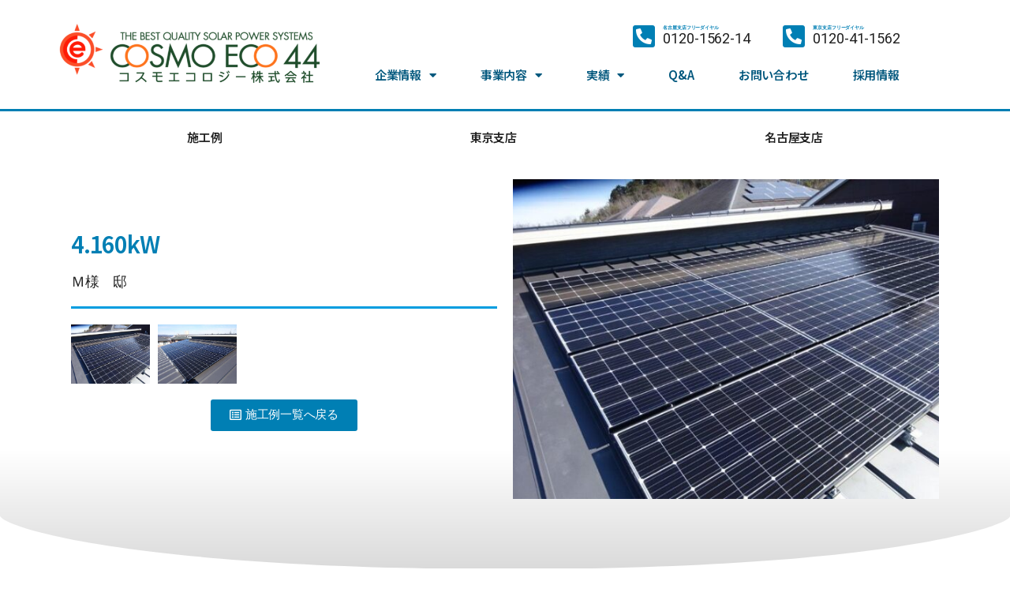

--- FILE ---
content_type: text/html; charset=UTF-8
request_url: https://www.cosmoeco.jp/items/36458.html
body_size: 15948
content:
<!DOCTYPE html>
<html lang="ja">
<head>
	<meta charset="UTF-8">
	<meta name="viewport" content="width=device-width, initial-scale=1.0, viewport-fit=cover" />		<title>4.160kW &#8211; コスモエコロジー株式会社</title>
<meta name='robots' content='max-image-preview:large' />
<link rel='dns-prefetch' href='//www.googletagmanager.com' />
<link rel="alternate" type="application/rss+xml" title="コスモエコロジー株式会社 &raquo; フィード" href="https://www.cosmoeco.jp/feed" />
<link rel="alternate" type="application/rss+xml" title="コスモエコロジー株式会社 &raquo; コメントフィード" href="https://www.cosmoeco.jp/comments/feed" />
<script>
window._wpemojiSettings = {"baseUrl":"https:\/\/s.w.org\/images\/core\/emoji\/14.0.0\/72x72\/","ext":".png","svgUrl":"https:\/\/s.w.org\/images\/core\/emoji\/14.0.0\/svg\/","svgExt":".svg","source":{"concatemoji":"https:\/\/www.cosmoeco.jp\/wp-includes\/js\/wp-emoji-release.min.js?ver=6.2.8"}};
/*! This file is auto-generated */
!function(e,a,t){var n,r,o,i=a.createElement("canvas"),p=i.getContext&&i.getContext("2d");function s(e,t){p.clearRect(0,0,i.width,i.height),p.fillText(e,0,0);e=i.toDataURL();return p.clearRect(0,0,i.width,i.height),p.fillText(t,0,0),e===i.toDataURL()}function c(e){var t=a.createElement("script");t.src=e,t.defer=t.type="text/javascript",a.getElementsByTagName("head")[0].appendChild(t)}for(o=Array("flag","emoji"),t.supports={everything:!0,everythingExceptFlag:!0},r=0;r<o.length;r++)t.supports[o[r]]=function(e){if(p&&p.fillText)switch(p.textBaseline="top",p.font="600 32px Arial",e){case"flag":return s("\ud83c\udff3\ufe0f\u200d\u26a7\ufe0f","\ud83c\udff3\ufe0f\u200b\u26a7\ufe0f")?!1:!s("\ud83c\uddfa\ud83c\uddf3","\ud83c\uddfa\u200b\ud83c\uddf3")&&!s("\ud83c\udff4\udb40\udc67\udb40\udc62\udb40\udc65\udb40\udc6e\udb40\udc67\udb40\udc7f","\ud83c\udff4\u200b\udb40\udc67\u200b\udb40\udc62\u200b\udb40\udc65\u200b\udb40\udc6e\u200b\udb40\udc67\u200b\udb40\udc7f");case"emoji":return!s("\ud83e\udef1\ud83c\udffb\u200d\ud83e\udef2\ud83c\udfff","\ud83e\udef1\ud83c\udffb\u200b\ud83e\udef2\ud83c\udfff")}return!1}(o[r]),t.supports.everything=t.supports.everything&&t.supports[o[r]],"flag"!==o[r]&&(t.supports.everythingExceptFlag=t.supports.everythingExceptFlag&&t.supports[o[r]]);t.supports.everythingExceptFlag=t.supports.everythingExceptFlag&&!t.supports.flag,t.DOMReady=!1,t.readyCallback=function(){t.DOMReady=!0},t.supports.everything||(n=function(){t.readyCallback()},a.addEventListener?(a.addEventListener("DOMContentLoaded",n,!1),e.addEventListener("load",n,!1)):(e.attachEvent("onload",n),a.attachEvent("onreadystatechange",function(){"complete"===a.readyState&&t.readyCallback()})),(e=t.source||{}).concatemoji?c(e.concatemoji):e.wpemoji&&e.twemoji&&(c(e.twemoji),c(e.wpemoji)))}(window,document,window._wpemojiSettings);
</script>
<style>
img.wp-smiley,
img.emoji {
	display: inline !important;
	border: none !important;
	box-shadow: none !important;
	height: 1em !important;
	width: 1em !important;
	margin: 0 0.07em !important;
	vertical-align: -0.1em !important;
	background: none !important;
	padding: 0 !important;
}
</style>
	<link rel='stylesheet' id='sbi_styles-css' href='https://www.cosmoeco.jp/wp-content/plugins/instagram-feed/css/sbi-styles.min.css?ver=6.2.2' media='all' />
<link rel='stylesheet' id='wp-block-library-css' href='https://www.cosmoeco.jp/wp-includes/css/dist/block-library/style.min.css?ver=6.2.8' media='all' />
<link rel='stylesheet' id='classic-theme-styles-css' href='https://www.cosmoeco.jp/wp-includes/css/classic-themes.min.css?ver=6.2.8' media='all' />
<style id='global-styles-inline-css'>
body{--wp--preset--color--black: #000000;--wp--preset--color--cyan-bluish-gray: #abb8c3;--wp--preset--color--white: #ffffff;--wp--preset--color--pale-pink: #f78da7;--wp--preset--color--vivid-red: #cf2e2e;--wp--preset--color--luminous-vivid-orange: #ff6900;--wp--preset--color--luminous-vivid-amber: #fcb900;--wp--preset--color--light-green-cyan: #7bdcb5;--wp--preset--color--vivid-green-cyan: #00d084;--wp--preset--color--pale-cyan-blue: #8ed1fc;--wp--preset--color--vivid-cyan-blue: #0693e3;--wp--preset--color--vivid-purple: #9b51e0;--wp--preset--color--accent: #017aca;--wp--preset--color--primary: #000000;--wp--preset--color--secondary: #6d6d6d;--wp--preset--color--subtle-background: #dbdbdb;--wp--preset--color--background: #ffffff;--wp--preset--gradient--vivid-cyan-blue-to-vivid-purple: linear-gradient(135deg,rgba(6,147,227,1) 0%,rgb(155,81,224) 100%);--wp--preset--gradient--light-green-cyan-to-vivid-green-cyan: linear-gradient(135deg,rgb(122,220,180) 0%,rgb(0,208,130) 100%);--wp--preset--gradient--luminous-vivid-amber-to-luminous-vivid-orange: linear-gradient(135deg,rgba(252,185,0,1) 0%,rgba(255,105,0,1) 100%);--wp--preset--gradient--luminous-vivid-orange-to-vivid-red: linear-gradient(135deg,rgba(255,105,0,1) 0%,rgb(207,46,46) 100%);--wp--preset--gradient--very-light-gray-to-cyan-bluish-gray: linear-gradient(135deg,rgb(238,238,238) 0%,rgb(169,184,195) 100%);--wp--preset--gradient--cool-to-warm-spectrum: linear-gradient(135deg,rgb(74,234,220) 0%,rgb(151,120,209) 20%,rgb(207,42,186) 40%,rgb(238,44,130) 60%,rgb(251,105,98) 80%,rgb(254,248,76) 100%);--wp--preset--gradient--blush-light-purple: linear-gradient(135deg,rgb(255,206,236) 0%,rgb(152,150,240) 100%);--wp--preset--gradient--blush-bordeaux: linear-gradient(135deg,rgb(254,205,165) 0%,rgb(254,45,45) 50%,rgb(107,0,62) 100%);--wp--preset--gradient--luminous-dusk: linear-gradient(135deg,rgb(255,203,112) 0%,rgb(199,81,192) 50%,rgb(65,88,208) 100%);--wp--preset--gradient--pale-ocean: linear-gradient(135deg,rgb(255,245,203) 0%,rgb(182,227,212) 50%,rgb(51,167,181) 100%);--wp--preset--gradient--electric-grass: linear-gradient(135deg,rgb(202,248,128) 0%,rgb(113,206,126) 100%);--wp--preset--gradient--midnight: linear-gradient(135deg,rgb(2,3,129) 0%,rgb(40,116,252) 100%);--wp--preset--duotone--dark-grayscale: url('#wp-duotone-dark-grayscale');--wp--preset--duotone--grayscale: url('#wp-duotone-grayscale');--wp--preset--duotone--purple-yellow: url('#wp-duotone-purple-yellow');--wp--preset--duotone--blue-red: url('#wp-duotone-blue-red');--wp--preset--duotone--midnight: url('#wp-duotone-midnight');--wp--preset--duotone--magenta-yellow: url('#wp-duotone-magenta-yellow');--wp--preset--duotone--purple-green: url('#wp-duotone-purple-green');--wp--preset--duotone--blue-orange: url('#wp-duotone-blue-orange');--wp--preset--font-size--small: 18px;--wp--preset--font-size--medium: 20px;--wp--preset--font-size--large: 26.25px;--wp--preset--font-size--x-large: 42px;--wp--preset--font-size--normal: 21px;--wp--preset--font-size--larger: 32px;--wp--preset--spacing--20: 0.44rem;--wp--preset--spacing--30: 0.67rem;--wp--preset--spacing--40: 1rem;--wp--preset--spacing--50: 1.5rem;--wp--preset--spacing--60: 2.25rem;--wp--preset--spacing--70: 3.38rem;--wp--preset--spacing--80: 5.06rem;--wp--preset--shadow--natural: 6px 6px 9px rgba(0, 0, 0, 0.2);--wp--preset--shadow--deep: 12px 12px 50px rgba(0, 0, 0, 0.4);--wp--preset--shadow--sharp: 6px 6px 0px rgba(0, 0, 0, 0.2);--wp--preset--shadow--outlined: 6px 6px 0px -3px rgba(255, 255, 255, 1), 6px 6px rgba(0, 0, 0, 1);--wp--preset--shadow--crisp: 6px 6px 0px rgba(0, 0, 0, 1);}:where(.is-layout-flex){gap: 0.5em;}body .is-layout-flow > .alignleft{float: left;margin-inline-start: 0;margin-inline-end: 2em;}body .is-layout-flow > .alignright{float: right;margin-inline-start: 2em;margin-inline-end: 0;}body .is-layout-flow > .aligncenter{margin-left: auto !important;margin-right: auto !important;}body .is-layout-constrained > .alignleft{float: left;margin-inline-start: 0;margin-inline-end: 2em;}body .is-layout-constrained > .alignright{float: right;margin-inline-start: 2em;margin-inline-end: 0;}body .is-layout-constrained > .aligncenter{margin-left: auto !important;margin-right: auto !important;}body .is-layout-constrained > :where(:not(.alignleft):not(.alignright):not(.alignfull)){max-width: var(--wp--style--global--content-size);margin-left: auto !important;margin-right: auto !important;}body .is-layout-constrained > .alignwide{max-width: var(--wp--style--global--wide-size);}body .is-layout-flex{display: flex;}body .is-layout-flex{flex-wrap: wrap;align-items: center;}body .is-layout-flex > *{margin: 0;}:where(.wp-block-columns.is-layout-flex){gap: 2em;}.has-black-color{color: var(--wp--preset--color--black) !important;}.has-cyan-bluish-gray-color{color: var(--wp--preset--color--cyan-bluish-gray) !important;}.has-white-color{color: var(--wp--preset--color--white) !important;}.has-pale-pink-color{color: var(--wp--preset--color--pale-pink) !important;}.has-vivid-red-color{color: var(--wp--preset--color--vivid-red) !important;}.has-luminous-vivid-orange-color{color: var(--wp--preset--color--luminous-vivid-orange) !important;}.has-luminous-vivid-amber-color{color: var(--wp--preset--color--luminous-vivid-amber) !important;}.has-light-green-cyan-color{color: var(--wp--preset--color--light-green-cyan) !important;}.has-vivid-green-cyan-color{color: var(--wp--preset--color--vivid-green-cyan) !important;}.has-pale-cyan-blue-color{color: var(--wp--preset--color--pale-cyan-blue) !important;}.has-vivid-cyan-blue-color{color: var(--wp--preset--color--vivid-cyan-blue) !important;}.has-vivid-purple-color{color: var(--wp--preset--color--vivid-purple) !important;}.has-black-background-color{background-color: var(--wp--preset--color--black) !important;}.has-cyan-bluish-gray-background-color{background-color: var(--wp--preset--color--cyan-bluish-gray) !important;}.has-white-background-color{background-color: var(--wp--preset--color--white) !important;}.has-pale-pink-background-color{background-color: var(--wp--preset--color--pale-pink) !important;}.has-vivid-red-background-color{background-color: var(--wp--preset--color--vivid-red) !important;}.has-luminous-vivid-orange-background-color{background-color: var(--wp--preset--color--luminous-vivid-orange) !important;}.has-luminous-vivid-amber-background-color{background-color: var(--wp--preset--color--luminous-vivid-amber) !important;}.has-light-green-cyan-background-color{background-color: var(--wp--preset--color--light-green-cyan) !important;}.has-vivid-green-cyan-background-color{background-color: var(--wp--preset--color--vivid-green-cyan) !important;}.has-pale-cyan-blue-background-color{background-color: var(--wp--preset--color--pale-cyan-blue) !important;}.has-vivid-cyan-blue-background-color{background-color: var(--wp--preset--color--vivid-cyan-blue) !important;}.has-vivid-purple-background-color{background-color: var(--wp--preset--color--vivid-purple) !important;}.has-black-border-color{border-color: var(--wp--preset--color--black) !important;}.has-cyan-bluish-gray-border-color{border-color: var(--wp--preset--color--cyan-bluish-gray) !important;}.has-white-border-color{border-color: var(--wp--preset--color--white) !important;}.has-pale-pink-border-color{border-color: var(--wp--preset--color--pale-pink) !important;}.has-vivid-red-border-color{border-color: var(--wp--preset--color--vivid-red) !important;}.has-luminous-vivid-orange-border-color{border-color: var(--wp--preset--color--luminous-vivid-orange) !important;}.has-luminous-vivid-amber-border-color{border-color: var(--wp--preset--color--luminous-vivid-amber) !important;}.has-light-green-cyan-border-color{border-color: var(--wp--preset--color--light-green-cyan) !important;}.has-vivid-green-cyan-border-color{border-color: var(--wp--preset--color--vivid-green-cyan) !important;}.has-pale-cyan-blue-border-color{border-color: var(--wp--preset--color--pale-cyan-blue) !important;}.has-vivid-cyan-blue-border-color{border-color: var(--wp--preset--color--vivid-cyan-blue) !important;}.has-vivid-purple-border-color{border-color: var(--wp--preset--color--vivid-purple) !important;}.has-vivid-cyan-blue-to-vivid-purple-gradient-background{background: var(--wp--preset--gradient--vivid-cyan-blue-to-vivid-purple) !important;}.has-light-green-cyan-to-vivid-green-cyan-gradient-background{background: var(--wp--preset--gradient--light-green-cyan-to-vivid-green-cyan) !important;}.has-luminous-vivid-amber-to-luminous-vivid-orange-gradient-background{background: var(--wp--preset--gradient--luminous-vivid-amber-to-luminous-vivid-orange) !important;}.has-luminous-vivid-orange-to-vivid-red-gradient-background{background: var(--wp--preset--gradient--luminous-vivid-orange-to-vivid-red) !important;}.has-very-light-gray-to-cyan-bluish-gray-gradient-background{background: var(--wp--preset--gradient--very-light-gray-to-cyan-bluish-gray) !important;}.has-cool-to-warm-spectrum-gradient-background{background: var(--wp--preset--gradient--cool-to-warm-spectrum) !important;}.has-blush-light-purple-gradient-background{background: var(--wp--preset--gradient--blush-light-purple) !important;}.has-blush-bordeaux-gradient-background{background: var(--wp--preset--gradient--blush-bordeaux) !important;}.has-luminous-dusk-gradient-background{background: var(--wp--preset--gradient--luminous-dusk) !important;}.has-pale-ocean-gradient-background{background: var(--wp--preset--gradient--pale-ocean) !important;}.has-electric-grass-gradient-background{background: var(--wp--preset--gradient--electric-grass) !important;}.has-midnight-gradient-background{background: var(--wp--preset--gradient--midnight) !important;}.has-small-font-size{font-size: var(--wp--preset--font-size--small) !important;}.has-medium-font-size{font-size: var(--wp--preset--font-size--medium) !important;}.has-large-font-size{font-size: var(--wp--preset--font-size--large) !important;}.has-x-large-font-size{font-size: var(--wp--preset--font-size--x-large) !important;}
.wp-block-navigation a:where(:not(.wp-element-button)){color: inherit;}
:where(.wp-block-columns.is-layout-flex){gap: 2em;}
.wp-block-pullquote{font-size: 1.5em;line-height: 1.6;}
</style>
<link rel='stylesheet' id='wp-pagenavi-css' href='https://www.cosmoeco.jp/wp-content/plugins/wp-pagenavi/pagenavi-css.css?ver=2.70' media='all' />
<link rel='stylesheet' id='parent-style-css' href='https://www.cosmoeco.jp/wp-content/themes/twentytwenty/style.css?ver=6.2.8' media='all' />
<link rel='stylesheet' id='child-style-css' href='https://www.cosmoeco.jp/wp-content/themes/twentytwenty-child/style.css?ver=6.2.8' media='all' />
<link rel='stylesheet' id='twentytwenty-style-css' href='https://www.cosmoeco.jp/wp-content/themes/twentytwenty-child/style.css?ver=6.2.8' media='all' />
<style id='twentytwenty-style-inline-css'>
.color-accent,.color-accent-hover:hover,.color-accent-hover:focus,:root .has-accent-color,.has-drop-cap:not(:focus):first-letter,.wp-block-button.is-style-outline,a { color: #017aca; }blockquote,.border-color-accent,.border-color-accent-hover:hover,.border-color-accent-hover:focus { border-color: #017aca; }button,.button,.faux-button,.wp-block-button__link,.wp-block-file .wp-block-file__button,input[type="button"],input[type="reset"],input[type="submit"],.bg-accent,.bg-accent-hover:hover,.bg-accent-hover:focus,:root .has-accent-background-color,.comment-reply-link { background-color: #017aca; }.fill-children-accent,.fill-children-accent * { fill: #017aca; }:root .has-background-color,button,.button,.faux-button,.wp-block-button__link,.wp-block-file__button,input[type="button"],input[type="reset"],input[type="submit"],.wp-block-button,.comment-reply-link,.has-background.has-primary-background-color:not(.has-text-color),.has-background.has-primary-background-color *:not(.has-text-color),.has-background.has-accent-background-color:not(.has-text-color),.has-background.has-accent-background-color *:not(.has-text-color) { color: #ffffff; }:root .has-background-background-color { background-color: #ffffff; }body,.entry-title a,:root .has-primary-color { color: #000000; }:root .has-primary-background-color { background-color: #000000; }cite,figcaption,.wp-caption-text,.post-meta,.entry-content .wp-block-archives li,.entry-content .wp-block-categories li,.entry-content .wp-block-latest-posts li,.wp-block-latest-comments__comment-date,.wp-block-latest-posts__post-date,.wp-block-embed figcaption,.wp-block-image figcaption,.wp-block-pullquote cite,.comment-metadata,.comment-respond .comment-notes,.comment-respond .logged-in-as,.pagination .dots,.entry-content hr:not(.has-background),hr.styled-separator,:root .has-secondary-color { color: #6d6d6d; }:root .has-secondary-background-color { background-color: #6d6d6d; }pre,fieldset,input,textarea,table,table *,hr { border-color: #dbdbdb; }caption,code,code,kbd,samp,.wp-block-table.is-style-stripes tbody tr:nth-child(odd),:root .has-subtle-background-background-color { background-color: #dbdbdb; }.wp-block-table.is-style-stripes { border-bottom-color: #dbdbdb; }.wp-block-latest-posts.is-grid li { border-top-color: #dbdbdb; }:root .has-subtle-background-color { color: #dbdbdb; }body:not(.overlay-header) .primary-menu > li > a,body:not(.overlay-header) .primary-menu > li > .icon,.modal-menu a,.footer-menu a, .footer-widgets a,#site-footer .wp-block-button.is-style-outline,.wp-block-pullquote:before,.singular:not(.overlay-header) .entry-header a,.archive-header a,.header-footer-group .color-accent,.header-footer-group .color-accent-hover:hover { color: #017aca; }.social-icons a,#site-footer button:not(.toggle),#site-footer .button,#site-footer .faux-button,#site-footer .wp-block-button__link,#site-footer .wp-block-file__button,#site-footer input[type="button"],#site-footer input[type="reset"],#site-footer input[type="submit"] { background-color: #017aca; }.social-icons a,body:not(.overlay-header) .primary-menu ul,.header-footer-group button,.header-footer-group .button,.header-footer-group .faux-button,.header-footer-group .wp-block-button:not(.is-style-outline) .wp-block-button__link,.header-footer-group .wp-block-file__button,.header-footer-group input[type="button"],.header-footer-group input[type="reset"],.header-footer-group input[type="submit"] { color: #ffffff; }#site-header,.footer-nav-widgets-wrapper,#site-footer,.menu-modal,.menu-modal-inner,.search-modal-inner,.archive-header,.singular .entry-header,.singular .featured-media:before,.wp-block-pullquote:before { background-color: #ffffff; }.header-footer-group,body:not(.overlay-header) #site-header .toggle,.menu-modal .toggle { color: #000000; }body:not(.overlay-header) .primary-menu ul { background-color: #000000; }body:not(.overlay-header) .primary-menu > li > ul:after { border-bottom-color: #000000; }body:not(.overlay-header) .primary-menu ul ul:after { border-left-color: #000000; }.site-description,body:not(.overlay-header) .toggle-inner .toggle-text,.widget .post-date,.widget .rss-date,.widget_archive li,.widget_categories li,.widget cite,.widget_pages li,.widget_meta li,.widget_nav_menu li,.powered-by-wordpress,.to-the-top,.singular .entry-header .post-meta,.singular:not(.overlay-header) .entry-header .post-meta a { color: #6d6d6d; }.header-footer-group pre,.header-footer-group fieldset,.header-footer-group input,.header-footer-group textarea,.header-footer-group table,.header-footer-group table *,.footer-nav-widgets-wrapper,#site-footer,.menu-modal nav *,.footer-widgets-outer-wrapper,.footer-top { border-color: #dbdbdb; }.header-footer-group table caption,body:not(.overlay-header) .header-inner .toggle-wrapper::before { background-color: #dbdbdb; }
body,input,textarea,button,.button,.faux-button,.wp-block-button__link,.wp-block-file__button,.has-drop-cap:not(:focus)::first-letter,.has-drop-cap:not(:focus)::first-letter,.entry-content .wp-block-archives,.entry-content .wp-block-categories,.entry-content .wp-block-cover-image,.entry-content .wp-block-latest-comments,.entry-content .wp-block-latest-posts,.entry-content .wp-block-pullquote,.entry-content .wp-block-quote.is-large,.entry-content .wp-block-quote.is-style-large,.entry-content .wp-block-archives *,.entry-content .wp-block-categories *,.entry-content .wp-block-latest-posts *,.entry-content .wp-block-latest-comments *,.entry-content p,.entry-content ol,.entry-content ul,.entry-content dl,.entry-content dt,.entry-content cite,.entry-content figcaption,.entry-content .wp-caption-text,.comment-content p,.comment-content ol,.comment-content ul,.comment-content dl,.comment-content dt,.comment-content cite,.comment-content figcaption,.comment-content .wp-caption-text,.widget_text p,.widget_text ol,.widget_text ul,.widget_text dl,.widget_text dt,.widget-content .rssSummary,.widget-content cite,.widget-content figcaption,.widget-content .wp-caption-text { font-family: sans-serif; }
</style>
<link rel='stylesheet' id='twentytwenty-print-style-css' href='https://www.cosmoeco.jp/wp-content/themes/twentytwenty/print.css?ver=6.2.8' media='print' />
<link rel='stylesheet' id='elementor-icons-css' href='https://www.cosmoeco.jp/wp-content/plugins/elementor/assets/lib/eicons/css/elementor-icons.min.css?ver=5.18.0' media='all' />
<link rel='stylesheet' id='elementor-frontend-css' href='https://www.cosmoeco.jp/wp-content/plugins/elementor/assets/css/frontend.min.css?ver=3.12.1' media='all' />
<link rel='stylesheet' id='swiper-css' href='https://www.cosmoeco.jp/wp-content/plugins/elementor/assets/lib/swiper/css/swiper.min.css?ver=5.3.6' media='all' />
<link rel='stylesheet' id='elementor-post-30083-css' href='https://www.cosmoeco.jp/wp-content/uploads/elementor/css/post-30083.css?ver=1761645104' media='all' />
<link rel='stylesheet' id='elementor-pro-css' href='https://www.cosmoeco.jp/wp-content/plugins/elementor-pro/assets/css/frontend.min.css?ver=3.12.0' media='all' />
<link rel='stylesheet' id='elementor-global-css' href='https://www.cosmoeco.jp/wp-content/uploads/elementor/css/global.css?ver=1761645105' media='all' />
<link rel='stylesheet' id='elementor-post-30112-css' href='https://www.cosmoeco.jp/wp-content/uploads/elementor/css/post-30112.css?ver=1765176056' media='all' />
<link rel='stylesheet' id='elementor-post-30134-css' href='https://www.cosmoeco.jp/wp-content/uploads/elementor/css/post-30134.css?ver=1768552667' media='all' />
<link rel='stylesheet' id='elementor-post-30213-css' href='https://www.cosmoeco.jp/wp-content/uploads/elementor/css/post-30213.css?ver=1761645181' media='all' />
<link rel='stylesheet' id='google-fonts-1-css' href='https://fonts.googleapis.com/css?family=Noto+Sans+JP%3A100%2C100italic%2C200%2C200italic%2C300%2C300italic%2C400%2C400italic%2C500%2C500italic%2C600%2C600italic%2C700%2C700italic%2C800%2C800italic%2C900%2C900italic%7CRoboto+Slab%3A100%2C100italic%2C200%2C200italic%2C300%2C300italic%2C400%2C400italic%2C500%2C500italic%2C600%2C600italic%2C700%2C700italic%2C800%2C800italic%2C900%2C900italic%7CRoboto%3A100%2C100italic%2C200%2C200italic%2C300%2C300italic%2C400%2C400italic%2C500%2C500italic%2C600%2C600italic%2C700%2C700italic%2C800%2C800italic%2C900%2C900italic&#038;display=auto&#038;ver=6.2.8' media='all' />
<link rel='stylesheet' id='elementor-icons-shared-0-css' href='https://www.cosmoeco.jp/wp-content/plugins/elementor/assets/lib/font-awesome/css/fontawesome.min.css?ver=5.15.3' media='all' />
<link rel='stylesheet' id='elementor-icons-fa-solid-css' href='https://www.cosmoeco.jp/wp-content/plugins/elementor/assets/lib/font-awesome/css/solid.min.css?ver=5.15.3' media='all' />
<link rel='stylesheet' id='elementor-icons-fa-brands-css' href='https://www.cosmoeco.jp/wp-content/plugins/elementor/assets/lib/font-awesome/css/brands.min.css?ver=5.15.3' media='all' />
<link rel='stylesheet' id='elementor-icons-fa-regular-css' href='https://www.cosmoeco.jp/wp-content/plugins/elementor/assets/lib/font-awesome/css/regular.min.css?ver=5.15.3' media='all' />
<link rel="preconnect" href="https://fonts.gstatic.com/" crossorigin><script src='https://www.googletagmanager.com/gtag/js?id=UA-20982291-1&#038;ver=6.2.8' id='wk-analytics-script-js'></script>
<script id='wk-analytics-script-js-after'>
function shouldTrack(){
var trackLoggedIn = false;
var loggedIn = false;
if(!loggedIn){
return true;
} else if( trackLoggedIn ) {
return true;
}
return false;
}
function hasWKGoogleAnalyticsCookie() {
return (new RegExp('wp_wk_ga_untrack_' + document.location.hostname)).test(document.cookie);
}
if (!hasWKGoogleAnalyticsCookie() && shouldTrack()) {
//Google Analytics
window.dataLayer = window.dataLayer || [];
function gtag(){dataLayer.push(arguments);}
gtag('js', new Date());
gtag('config', 'UA-20982291-1');
}
</script>
<script src='https://www.cosmoeco.jp/wp-content/themes/twentytwenty/assets/js/index.js?ver=6.2.8' id='twentytwenty-js-js' async></script>
<link rel="https://api.w.org/" href="https://www.cosmoeco.jp/wp-json/" /><link rel="alternate" type="application/json" href="https://www.cosmoeco.jp/wp-json/wp/v2/posts/36458" /><link rel="EditURI" type="application/rsd+xml" title="RSD" href="https://www.cosmoeco.jp/xmlrpc.php?rsd" />
<link rel="wlwmanifest" type="application/wlwmanifest+xml" href="https://www.cosmoeco.jp/wp-includes/wlwmanifest.xml" />
<meta name="generator" content="WordPress 6.2.8" />
<link rel="canonical" href="https://www.cosmoeco.jp/items/36458.html" />
<link rel='shortlink' href='https://www.cosmoeco.jp/?p=36458' />
<link rel="alternate" type="application/json+oembed" href="https://www.cosmoeco.jp/wp-json/oembed/1.0/embed?url=https%3A%2F%2Fwww.cosmoeco.jp%2Fitems%2F36458.html" />
<link rel="alternate" type="text/xml+oembed" href="https://www.cosmoeco.jp/wp-json/oembed/1.0/embed?url=https%3A%2F%2Fwww.cosmoeco.jp%2Fitems%2F36458.html&#038;format=xml" />
	<script>document.documentElement.className = document.documentElement.className.replace( 'no-js', 'js' );</script>
	<meta name="generator" content="Elementor 3.12.1; features: e_dom_optimization, a11y_improvements, additional_custom_breakpoints; settings: css_print_method-external, google_font-enabled, font_display-auto">
<style id="custom-background-css">
body.custom-background { background-color: #ffffff; }
</style>
	<link rel="icon" href="https://www.cosmoeco.jp/wp-content/uploads/2021/03/favicon.ico" sizes="32x32" />
<link rel="icon" href="https://www.cosmoeco.jp/wp-content/uploads/2021/03/favicon.ico" sizes="192x192" />
<link rel="apple-touch-icon" href="https://www.cosmoeco.jp/wp-content/uploads/2021/03/favicon.ico" />
<meta name="msapplication-TileImage" content="https://www.cosmoeco.jp/wp-content/uploads/2021/03/favicon.ico" />
</head>
<body class="post-template-default single single-post postid-36458 single-format-standard custom-background wp-custom-logo wp-embed-responsive singular enable-search-modal has-post-thumbnail has-single-pagination showing-comments show-avatars footer-top-hidden reduced-spacing elementor-default elementor-template-full-width elementor-kit-30083 elementor-page-30213">
<a class="skip-link screen-reader-text" href="#site-content">コンテンツへスキップ</a><svg xmlns="http://www.w3.org/2000/svg" viewBox="0 0 0 0" width="0" height="0" focusable="false" role="none" style="visibility: hidden; position: absolute; left: -9999px; overflow: hidden;" ><defs><filter id="wp-duotone-dark-grayscale"><feColorMatrix color-interpolation-filters="sRGB" type="matrix" values=" .299 .587 .114 0 0 .299 .587 .114 0 0 .299 .587 .114 0 0 .299 .587 .114 0 0 " /><feComponentTransfer color-interpolation-filters="sRGB" ><feFuncR type="table" tableValues="0 0.49803921568627" /><feFuncG type="table" tableValues="0 0.49803921568627" /><feFuncB type="table" tableValues="0 0.49803921568627" /><feFuncA type="table" tableValues="1 1" /></feComponentTransfer><feComposite in2="SourceGraphic" operator="in" /></filter></defs></svg><svg xmlns="http://www.w3.org/2000/svg" viewBox="0 0 0 0" width="0" height="0" focusable="false" role="none" style="visibility: hidden; position: absolute; left: -9999px; overflow: hidden;" ><defs><filter id="wp-duotone-grayscale"><feColorMatrix color-interpolation-filters="sRGB" type="matrix" values=" .299 .587 .114 0 0 .299 .587 .114 0 0 .299 .587 .114 0 0 .299 .587 .114 0 0 " /><feComponentTransfer color-interpolation-filters="sRGB" ><feFuncR type="table" tableValues="0 1" /><feFuncG type="table" tableValues="0 1" /><feFuncB type="table" tableValues="0 1" /><feFuncA type="table" tableValues="1 1" /></feComponentTransfer><feComposite in2="SourceGraphic" operator="in" /></filter></defs></svg><svg xmlns="http://www.w3.org/2000/svg" viewBox="0 0 0 0" width="0" height="0" focusable="false" role="none" style="visibility: hidden; position: absolute; left: -9999px; overflow: hidden;" ><defs><filter id="wp-duotone-purple-yellow"><feColorMatrix color-interpolation-filters="sRGB" type="matrix" values=" .299 .587 .114 0 0 .299 .587 .114 0 0 .299 .587 .114 0 0 .299 .587 .114 0 0 " /><feComponentTransfer color-interpolation-filters="sRGB" ><feFuncR type="table" tableValues="0.54901960784314 0.98823529411765" /><feFuncG type="table" tableValues="0 1" /><feFuncB type="table" tableValues="0.71764705882353 0.25490196078431" /><feFuncA type="table" tableValues="1 1" /></feComponentTransfer><feComposite in2="SourceGraphic" operator="in" /></filter></defs></svg><svg xmlns="http://www.w3.org/2000/svg" viewBox="0 0 0 0" width="0" height="0" focusable="false" role="none" style="visibility: hidden; position: absolute; left: -9999px; overflow: hidden;" ><defs><filter id="wp-duotone-blue-red"><feColorMatrix color-interpolation-filters="sRGB" type="matrix" values=" .299 .587 .114 0 0 .299 .587 .114 0 0 .299 .587 .114 0 0 .299 .587 .114 0 0 " /><feComponentTransfer color-interpolation-filters="sRGB" ><feFuncR type="table" tableValues="0 1" /><feFuncG type="table" tableValues="0 0.27843137254902" /><feFuncB type="table" tableValues="0.5921568627451 0.27843137254902" /><feFuncA type="table" tableValues="1 1" /></feComponentTransfer><feComposite in2="SourceGraphic" operator="in" /></filter></defs></svg><svg xmlns="http://www.w3.org/2000/svg" viewBox="0 0 0 0" width="0" height="0" focusable="false" role="none" style="visibility: hidden; position: absolute; left: -9999px; overflow: hidden;" ><defs><filter id="wp-duotone-midnight"><feColorMatrix color-interpolation-filters="sRGB" type="matrix" values=" .299 .587 .114 0 0 .299 .587 .114 0 0 .299 .587 .114 0 0 .299 .587 .114 0 0 " /><feComponentTransfer color-interpolation-filters="sRGB" ><feFuncR type="table" tableValues="0 0" /><feFuncG type="table" tableValues="0 0.64705882352941" /><feFuncB type="table" tableValues="0 1" /><feFuncA type="table" tableValues="1 1" /></feComponentTransfer><feComposite in2="SourceGraphic" operator="in" /></filter></defs></svg><svg xmlns="http://www.w3.org/2000/svg" viewBox="0 0 0 0" width="0" height="0" focusable="false" role="none" style="visibility: hidden; position: absolute; left: -9999px; overflow: hidden;" ><defs><filter id="wp-duotone-magenta-yellow"><feColorMatrix color-interpolation-filters="sRGB" type="matrix" values=" .299 .587 .114 0 0 .299 .587 .114 0 0 .299 .587 .114 0 0 .299 .587 .114 0 0 " /><feComponentTransfer color-interpolation-filters="sRGB" ><feFuncR type="table" tableValues="0.78039215686275 1" /><feFuncG type="table" tableValues="0 0.94901960784314" /><feFuncB type="table" tableValues="0.35294117647059 0.47058823529412" /><feFuncA type="table" tableValues="1 1" /></feComponentTransfer><feComposite in2="SourceGraphic" operator="in" /></filter></defs></svg><svg xmlns="http://www.w3.org/2000/svg" viewBox="0 0 0 0" width="0" height="0" focusable="false" role="none" style="visibility: hidden; position: absolute; left: -9999px; overflow: hidden;" ><defs><filter id="wp-duotone-purple-green"><feColorMatrix color-interpolation-filters="sRGB" type="matrix" values=" .299 .587 .114 0 0 .299 .587 .114 0 0 .299 .587 .114 0 0 .299 .587 .114 0 0 " /><feComponentTransfer color-interpolation-filters="sRGB" ><feFuncR type="table" tableValues="0.65098039215686 0.40392156862745" /><feFuncG type="table" tableValues="0 1" /><feFuncB type="table" tableValues="0.44705882352941 0.4" /><feFuncA type="table" tableValues="1 1" /></feComponentTransfer><feComposite in2="SourceGraphic" operator="in" /></filter></defs></svg><svg xmlns="http://www.w3.org/2000/svg" viewBox="0 0 0 0" width="0" height="0" focusable="false" role="none" style="visibility: hidden; position: absolute; left: -9999px; overflow: hidden;" ><defs><filter id="wp-duotone-blue-orange"><feColorMatrix color-interpolation-filters="sRGB" type="matrix" values=" .299 .587 .114 0 0 .299 .587 .114 0 0 .299 .587 .114 0 0 .299 .587 .114 0 0 " /><feComponentTransfer color-interpolation-filters="sRGB" ><feFuncR type="table" tableValues="0.098039215686275 1" /><feFuncG type="table" tableValues="0 0.66274509803922" /><feFuncB type="table" tableValues="0.84705882352941 0.41960784313725" /><feFuncA type="table" tableValues="1 1" /></feComponentTransfer><feComposite in2="SourceGraphic" operator="in" /></filter></defs></svg>		<div data-elementor-type="header" data-elementor-id="30112" class="elementor elementor-30112 elementor-location-header">
								<section class="elementor-section elementor-top-section elementor-element elementor-element-56924cb0 elementor-section-full_width elementor-section-content-middle elementor-section-stretched elementor-section-height-default elementor-section-height-default elementor-invisible" data-id="56924cb0" data-element_type="section" data-settings="{&quot;stretch_section&quot;:&quot;section-stretched&quot;,&quot;sticky&quot;:&quot;top&quot;,&quot;animation&quot;:&quot;fadeInDown&quot;,&quot;motion_fx_motion_fx_scrolling&quot;:&quot;yes&quot;,&quot;motion_fx_devices&quot;:[&quot;desktop&quot;,&quot;tablet&quot;,&quot;mobile&quot;],&quot;sticky_on&quot;:[&quot;desktop&quot;,&quot;tablet&quot;,&quot;mobile&quot;],&quot;sticky_offset&quot;:0,&quot;sticky_effects_offset&quot;:0}">
							<div class="elementor-background-overlay"></div>
							<div class="elementor-container elementor-column-gap-default">
					<div class="elementor-column elementor-col-100 elementor-top-column elementor-element elementor-element-325e6781" data-id="325e6781" data-element_type="column">
			<div class="elementor-widget-wrap elementor-element-populated">
								<section class="elementor-section elementor-inner-section elementor-element elementor-element-48c8b793 elementor-section-content-middle elementor-section-boxed elementor-section-height-default elementor-section-height-default" data-id="48c8b793" data-element_type="section" data-settings="{&quot;background_background&quot;:&quot;classic&quot;}">
						<div class="elementor-container elementor-column-gap-wide">
					<div class="elementor-column elementor-col-33 elementor-inner-column elementor-element elementor-element-5d850652" data-id="5d850652" data-element_type="column">
			<div class="elementor-widget-wrap elementor-element-populated">
								<div class="elementor-element elementor-element-6e98b525 elementor-nav-menu__align-right elementor-hidden-desktop elementor-hidden-tablet elementor-fixed elementor-nav-menu--dropdown-tablet elementor-nav-menu__text-align-aside elementor-nav-menu--toggle elementor-nav-menu--burger elementor-widget elementor-widget-nav-menu" data-id="6e98b525" data-element_type="widget" data-settings="{&quot;_position&quot;:&quot;fixed&quot;,&quot;layout&quot;:&quot;horizontal&quot;,&quot;submenu_icon&quot;:{&quot;value&quot;:&quot;&lt;i class=\&quot;fas fa-caret-down\&quot;&gt;&lt;\/i&gt;&quot;,&quot;library&quot;:&quot;fa-solid&quot;},&quot;toggle&quot;:&quot;burger&quot;}" data-widget_type="nav-menu.default">
				<div class="elementor-widget-container">
						<nav class="elementor-nav-menu--main elementor-nav-menu__container elementor-nav-menu--layout-horizontal e--pointer-underline e--animation-fade">
				<ul id="menu-1-6e98b525" class="elementor-nav-menu"><li class="menu-item menu-item-type-custom menu-item-object-custom menu-item-has-children menu-item-32758"><a href="/info" class="elementor-item">企業情報</a>
<ul class="sub-menu elementor-nav-menu--dropdown">
	<li class="menu-item menu-item-type-post_type menu-item-object-page menu-item-30120"><a href="https://www.cosmoeco.jp/info" class="elementor-sub-item">会社概要</a></li>
	<li class="menu-item menu-item-type-post_type menu-item-object-page menu-item-32763"><a href="https://www.cosmoeco.jp/for_customer" class="elementor-sub-item">お客様の安心のために</a></li>
	<li class="menu-item menu-item-type-post_type menu-item-object-page menu-item-32764"><a href="https://www.cosmoeco.jp/sdgs-2" class="elementor-sub-item">コスモエコロジーとSDGs</a></li>
</ul>
</li>
<li class="menu-item menu-item-type-custom menu-item-object-custom menu-item-has-children menu-item-32759"><a class="elementor-item">事業内容</a>
<ul class="sub-menu elementor-nav-menu--dropdown">
	<li class="menu-item menu-item-type-post_type menu-item-object-page menu-item-30676"><a href="https://www.cosmoeco.jp/taiyo" class="elementor-sub-item">太陽光発電</a></li>
	<li class="menu-item menu-item-type-post_type menu-item-object-page menu-item-30122"><a href="https://www.cosmoeco.jp/alldenka" class="elementor-sub-item">オール電化</a></li>
	<li class="menu-item menu-item-type-post_type menu-item-object-page menu-item-30123"><a href="https://www.cosmoeco.jp/chikudenchi" class="elementor-sub-item">蓄電池システム</a></li>
	<li class="menu-item menu-item-type-post_type menu-item-object-page menu-item-37795"><a href="https://www.cosmoeco.jp/v2h" class="elementor-sub-item">V2H</a></li>
	<li class="menu-item menu-item-type-post_type menu-item-object-page menu-item-30124"><a href="https://www.cosmoeco.jp/reform" class="elementor-sub-item">リフォーム</a></li>
	<li class="menu-item menu-item-type-post_type menu-item-object-page menu-item-36142"><a href="https://www.cosmoeco.jp/%e3%82%af%e3%83%aa%e3%82%a2%e3%83%8b%e3%82%a6%e3%83%a0" class="elementor-sub-item">クリアニウム</a></li>
</ul>
</li>
<li class="menu-item menu-item-type-custom menu-item-object-custom menu-item-has-children menu-item-32760"><a class="elementor-item">実績</a>
<ul class="sub-menu elementor-nav-menu--dropdown">
	<li class="menu-item menu-item-type-custom menu-item-object-custom menu-item-30125"><a href="/category/items" class="elementor-sub-item">施工例</a></li>
	<li class="menu-item menu-item-type-custom menu-item-object-custom menu-item-32761"><a href="/itemvoices" class="elementor-sub-item">お客様の声</a></li>
</ul>
</li>
<li class="menu-item menu-item-type-post_type menu-item-object-page menu-item-30126"><a href="https://www.cosmoeco.jp/qanda" class="elementor-item">Q&amp;A</a></li>
<li class="menu-item menu-item-type-post_type menu-item-object-page menu-item-32762"><a href="https://www.cosmoeco.jp/contact" class="elementor-item">お問い合わせ</a></li>
<li class="menu-item menu-item-type-post_type menu-item-object-page menu-item-46437"><a href="https://www.cosmoeco.jp/recruit" class="elementor-item">採用情報</a></li>
</ul>			</nav>
					<div class="elementor-menu-toggle" role="button" tabindex="0" aria-label="Menu Toggle" aria-expanded="false">
			<i aria-hidden="true" role="presentation" class="elementor-menu-toggle__icon--open eicon-menu-bar"></i><i aria-hidden="true" role="presentation" class="elementor-menu-toggle__icon--close eicon-close"></i>			<span class="elementor-screen-only">メニュー</span>
		</div>
					<nav class="elementor-nav-menu--dropdown elementor-nav-menu__container" aria-hidden="true">
				<ul id="menu-2-6e98b525" class="elementor-nav-menu"><li class="menu-item menu-item-type-custom menu-item-object-custom menu-item-has-children menu-item-32758"><a href="/info" class="elementor-item" tabindex="-1">企業情報</a>
<ul class="sub-menu elementor-nav-menu--dropdown">
	<li class="menu-item menu-item-type-post_type menu-item-object-page menu-item-30120"><a href="https://www.cosmoeco.jp/info" class="elementor-sub-item" tabindex="-1">会社概要</a></li>
	<li class="menu-item menu-item-type-post_type menu-item-object-page menu-item-32763"><a href="https://www.cosmoeco.jp/for_customer" class="elementor-sub-item" tabindex="-1">お客様の安心のために</a></li>
	<li class="menu-item menu-item-type-post_type menu-item-object-page menu-item-32764"><a href="https://www.cosmoeco.jp/sdgs-2" class="elementor-sub-item" tabindex="-1">コスモエコロジーとSDGs</a></li>
</ul>
</li>
<li class="menu-item menu-item-type-custom menu-item-object-custom menu-item-has-children menu-item-32759"><a class="elementor-item" tabindex="-1">事業内容</a>
<ul class="sub-menu elementor-nav-menu--dropdown">
	<li class="menu-item menu-item-type-post_type menu-item-object-page menu-item-30676"><a href="https://www.cosmoeco.jp/taiyo" class="elementor-sub-item" tabindex="-1">太陽光発電</a></li>
	<li class="menu-item menu-item-type-post_type menu-item-object-page menu-item-30122"><a href="https://www.cosmoeco.jp/alldenka" class="elementor-sub-item" tabindex="-1">オール電化</a></li>
	<li class="menu-item menu-item-type-post_type menu-item-object-page menu-item-30123"><a href="https://www.cosmoeco.jp/chikudenchi" class="elementor-sub-item" tabindex="-1">蓄電池システム</a></li>
	<li class="menu-item menu-item-type-post_type menu-item-object-page menu-item-37795"><a href="https://www.cosmoeco.jp/v2h" class="elementor-sub-item" tabindex="-1">V2H</a></li>
	<li class="menu-item menu-item-type-post_type menu-item-object-page menu-item-30124"><a href="https://www.cosmoeco.jp/reform" class="elementor-sub-item" tabindex="-1">リフォーム</a></li>
	<li class="menu-item menu-item-type-post_type menu-item-object-page menu-item-36142"><a href="https://www.cosmoeco.jp/%e3%82%af%e3%83%aa%e3%82%a2%e3%83%8b%e3%82%a6%e3%83%a0" class="elementor-sub-item" tabindex="-1">クリアニウム</a></li>
</ul>
</li>
<li class="menu-item menu-item-type-custom menu-item-object-custom menu-item-has-children menu-item-32760"><a class="elementor-item" tabindex="-1">実績</a>
<ul class="sub-menu elementor-nav-menu--dropdown">
	<li class="menu-item menu-item-type-custom menu-item-object-custom menu-item-30125"><a href="/category/items" class="elementor-sub-item" tabindex="-1">施工例</a></li>
	<li class="menu-item menu-item-type-custom menu-item-object-custom menu-item-32761"><a href="/itemvoices" class="elementor-sub-item" tabindex="-1">お客様の声</a></li>
</ul>
</li>
<li class="menu-item menu-item-type-post_type menu-item-object-page menu-item-30126"><a href="https://www.cosmoeco.jp/qanda" class="elementor-item" tabindex="-1">Q&amp;A</a></li>
<li class="menu-item menu-item-type-post_type menu-item-object-page menu-item-32762"><a href="https://www.cosmoeco.jp/contact" class="elementor-item" tabindex="-1">お問い合わせ</a></li>
<li class="menu-item menu-item-type-post_type menu-item-object-page menu-item-46437"><a href="https://www.cosmoeco.jp/recruit" class="elementor-item" tabindex="-1">採用情報</a></li>
</ul>			</nav>
				</div>
				</div>
				<div class="elementor-element elementor-element-0257c68 elementor-widget elementor-widget-image" data-id="0257c68" data-element_type="widget" data-widget_type="image.default">
				<div class="elementor-widget-container">
																<a href="https://www.cosmoeco.jp/">
							<img width="580" height="193" src="https://www.cosmoeco.jp/wp-content/uploads/2025/12/コスモエコロジー株式会社-600x200.png" class="attachment-large size-large wp-image-46452" alt="" loading="lazy" srcset="https://www.cosmoeco.jp/wp-content/uploads/2025/12/コスモエコロジー株式会社-600x200.png 600w, https://www.cosmoeco.jp/wp-content/uploads/2025/12/コスモエコロジー株式会社-221x74.png 221w, https://www.cosmoeco.jp/wp-content/uploads/2025/12/コスモエコロジー株式会社-90x30.png 90w, https://www.cosmoeco.jp/wp-content/uploads/2025/12/コスモエコロジー株式会社-768x256.png 768w, https://www.cosmoeco.jp/wp-content/uploads/2025/12/コスモエコロジー株式会社-1200x400.png 1200w, https://www.cosmoeco.jp/wp-content/uploads/2025/12/コスモエコロジー株式会社.png 1500w" sizes="(max-width: 580px) 100vw, 580px" />								</a>
															</div>
				</div>
					</div>
		</div>
				<div class="elementor-column elementor-col-66 elementor-inner-column elementor-element elementor-element-1c4b6405 elementor-hidden-phone" data-id="1c4b6405" data-element_type="column">
			<div class="elementor-widget-wrap elementor-element-populated">
								<div class="elementor-element elementor-element-42ea86b3 elementor-position-left elementor-vertical-align-middle elementor-widget__width-initial elementor-hidden-tablet elementor-hidden-phone elementor-view-default elementor-mobile-position-top elementor-widget elementor-widget-icon-box" data-id="42ea86b3" data-element_type="widget" data-widget_type="icon-box.default">
				<div class="elementor-widget-container">
					<div class="elementor-icon-box-wrapper">
						<div class="elementor-icon-box-icon">
				<span class="elementor-icon elementor-animation-" >
				<i aria-hidden="true" class="fas fa-phone-square-alt"></i>				</span>
			</div>
						<div class="elementor-icon-box-content">
				<p class="elementor-icon-box-title">
					<span  >
						名古屋支店フリーダイヤル					</span>
				</p>
									<p class="elementor-icon-box-description">
						0120-1562-14					</p>
							</div>
		</div>
				</div>
				</div>
				<div class="elementor-element elementor-element-2bc07d27 elementor-position-left elementor-vertical-align-middle elementor-hidden-tablet elementor-hidden-phone elementor-widget__width-initial elementor-view-default elementor-mobile-position-top elementor-widget elementor-widget-icon-box" data-id="2bc07d27" data-element_type="widget" data-widget_type="icon-box.default">
				<div class="elementor-widget-container">
					<div class="elementor-icon-box-wrapper">
						<div class="elementor-icon-box-icon">
				<span class="elementor-icon elementor-animation-" >
				<i aria-hidden="true" class="fas fa-phone-square-alt"></i>				</span>
			</div>
						<div class="elementor-icon-box-content">
				<p class="elementor-icon-box-title">
					<span  >
						東京支店フリーダイヤル					</span>
				</p>
									<p class="elementor-icon-box-description">
						0120-41-1562					</p>
							</div>
		</div>
				</div>
				</div>
				<div class="elementor-element elementor-element-2843d368 elementor-nav-menu__align-justify elementor-hidden-phone elementor-nav-menu--dropdown-mobile elementor-nav-menu__text-align-aside elementor-nav-menu--toggle elementor-nav-menu--burger elementor-widget elementor-widget-nav-menu" data-id="2843d368" data-element_type="widget" data-settings="{&quot;layout&quot;:&quot;horizontal&quot;,&quot;submenu_icon&quot;:{&quot;value&quot;:&quot;&lt;i class=\&quot;fas fa-caret-down\&quot;&gt;&lt;\/i&gt;&quot;,&quot;library&quot;:&quot;fa-solid&quot;},&quot;toggle&quot;:&quot;burger&quot;}" data-widget_type="nav-menu.default">
				<div class="elementor-widget-container">
						<nav class="elementor-nav-menu--main elementor-nav-menu__container elementor-nav-menu--layout-horizontal e--pointer-underline e--animation-fade">
				<ul id="menu-1-2843d368" class="elementor-nav-menu"><li class="menu-item menu-item-type-custom menu-item-object-custom menu-item-has-children menu-item-32758"><a href="/info" class="elementor-item">企業情報</a>
<ul class="sub-menu elementor-nav-menu--dropdown">
	<li class="menu-item menu-item-type-post_type menu-item-object-page menu-item-30120"><a href="https://www.cosmoeco.jp/info" class="elementor-sub-item">会社概要</a></li>
	<li class="menu-item menu-item-type-post_type menu-item-object-page menu-item-32763"><a href="https://www.cosmoeco.jp/for_customer" class="elementor-sub-item">お客様の安心のために</a></li>
	<li class="menu-item menu-item-type-post_type menu-item-object-page menu-item-32764"><a href="https://www.cosmoeco.jp/sdgs-2" class="elementor-sub-item">コスモエコロジーとSDGs</a></li>
</ul>
</li>
<li class="menu-item menu-item-type-custom menu-item-object-custom menu-item-has-children menu-item-32759"><a class="elementor-item">事業内容</a>
<ul class="sub-menu elementor-nav-menu--dropdown">
	<li class="menu-item menu-item-type-post_type menu-item-object-page menu-item-30676"><a href="https://www.cosmoeco.jp/taiyo" class="elementor-sub-item">太陽光発電</a></li>
	<li class="menu-item menu-item-type-post_type menu-item-object-page menu-item-30122"><a href="https://www.cosmoeco.jp/alldenka" class="elementor-sub-item">オール電化</a></li>
	<li class="menu-item menu-item-type-post_type menu-item-object-page menu-item-30123"><a href="https://www.cosmoeco.jp/chikudenchi" class="elementor-sub-item">蓄電池システム</a></li>
	<li class="menu-item menu-item-type-post_type menu-item-object-page menu-item-37795"><a href="https://www.cosmoeco.jp/v2h" class="elementor-sub-item">V2H</a></li>
	<li class="menu-item menu-item-type-post_type menu-item-object-page menu-item-30124"><a href="https://www.cosmoeco.jp/reform" class="elementor-sub-item">リフォーム</a></li>
	<li class="menu-item menu-item-type-post_type menu-item-object-page menu-item-36142"><a href="https://www.cosmoeco.jp/%e3%82%af%e3%83%aa%e3%82%a2%e3%83%8b%e3%82%a6%e3%83%a0" class="elementor-sub-item">クリアニウム</a></li>
</ul>
</li>
<li class="menu-item menu-item-type-custom menu-item-object-custom menu-item-has-children menu-item-32760"><a class="elementor-item">実績</a>
<ul class="sub-menu elementor-nav-menu--dropdown">
	<li class="menu-item menu-item-type-custom menu-item-object-custom menu-item-30125"><a href="/category/items" class="elementor-sub-item">施工例</a></li>
	<li class="menu-item menu-item-type-custom menu-item-object-custom menu-item-32761"><a href="/itemvoices" class="elementor-sub-item">お客様の声</a></li>
</ul>
</li>
<li class="menu-item menu-item-type-post_type menu-item-object-page menu-item-30126"><a href="https://www.cosmoeco.jp/qanda" class="elementor-item">Q&amp;A</a></li>
<li class="menu-item menu-item-type-post_type menu-item-object-page menu-item-32762"><a href="https://www.cosmoeco.jp/contact" class="elementor-item">お問い合わせ</a></li>
<li class="menu-item menu-item-type-post_type menu-item-object-page menu-item-46437"><a href="https://www.cosmoeco.jp/recruit" class="elementor-item">採用情報</a></li>
</ul>			</nav>
					<div class="elementor-menu-toggle" role="button" tabindex="0" aria-label="Menu Toggle" aria-expanded="false">
			<i aria-hidden="true" role="presentation" class="elementor-menu-toggle__icon--open eicon-menu-bar"></i><i aria-hidden="true" role="presentation" class="elementor-menu-toggle__icon--close eicon-close"></i>			<span class="elementor-screen-only">メニュー</span>
		</div>
					<nav class="elementor-nav-menu--dropdown elementor-nav-menu__container" aria-hidden="true">
				<ul id="menu-2-2843d368" class="elementor-nav-menu"><li class="menu-item menu-item-type-custom menu-item-object-custom menu-item-has-children menu-item-32758"><a href="/info" class="elementor-item" tabindex="-1">企業情報</a>
<ul class="sub-menu elementor-nav-menu--dropdown">
	<li class="menu-item menu-item-type-post_type menu-item-object-page menu-item-30120"><a href="https://www.cosmoeco.jp/info" class="elementor-sub-item" tabindex="-1">会社概要</a></li>
	<li class="menu-item menu-item-type-post_type menu-item-object-page menu-item-32763"><a href="https://www.cosmoeco.jp/for_customer" class="elementor-sub-item" tabindex="-1">お客様の安心のために</a></li>
	<li class="menu-item menu-item-type-post_type menu-item-object-page menu-item-32764"><a href="https://www.cosmoeco.jp/sdgs-2" class="elementor-sub-item" tabindex="-1">コスモエコロジーとSDGs</a></li>
</ul>
</li>
<li class="menu-item menu-item-type-custom menu-item-object-custom menu-item-has-children menu-item-32759"><a class="elementor-item" tabindex="-1">事業内容</a>
<ul class="sub-menu elementor-nav-menu--dropdown">
	<li class="menu-item menu-item-type-post_type menu-item-object-page menu-item-30676"><a href="https://www.cosmoeco.jp/taiyo" class="elementor-sub-item" tabindex="-1">太陽光発電</a></li>
	<li class="menu-item menu-item-type-post_type menu-item-object-page menu-item-30122"><a href="https://www.cosmoeco.jp/alldenka" class="elementor-sub-item" tabindex="-1">オール電化</a></li>
	<li class="menu-item menu-item-type-post_type menu-item-object-page menu-item-30123"><a href="https://www.cosmoeco.jp/chikudenchi" class="elementor-sub-item" tabindex="-1">蓄電池システム</a></li>
	<li class="menu-item menu-item-type-post_type menu-item-object-page menu-item-37795"><a href="https://www.cosmoeco.jp/v2h" class="elementor-sub-item" tabindex="-1">V2H</a></li>
	<li class="menu-item menu-item-type-post_type menu-item-object-page menu-item-30124"><a href="https://www.cosmoeco.jp/reform" class="elementor-sub-item" tabindex="-1">リフォーム</a></li>
	<li class="menu-item menu-item-type-post_type menu-item-object-page menu-item-36142"><a href="https://www.cosmoeco.jp/%e3%82%af%e3%83%aa%e3%82%a2%e3%83%8b%e3%82%a6%e3%83%a0" class="elementor-sub-item" tabindex="-1">クリアニウム</a></li>
</ul>
</li>
<li class="menu-item menu-item-type-custom menu-item-object-custom menu-item-has-children menu-item-32760"><a class="elementor-item" tabindex="-1">実績</a>
<ul class="sub-menu elementor-nav-menu--dropdown">
	<li class="menu-item menu-item-type-custom menu-item-object-custom menu-item-30125"><a href="/category/items" class="elementor-sub-item" tabindex="-1">施工例</a></li>
	<li class="menu-item menu-item-type-custom menu-item-object-custom menu-item-32761"><a href="/itemvoices" class="elementor-sub-item" tabindex="-1">お客様の声</a></li>
</ul>
</li>
<li class="menu-item menu-item-type-post_type menu-item-object-page menu-item-30126"><a href="https://www.cosmoeco.jp/qanda" class="elementor-item" tabindex="-1">Q&amp;A</a></li>
<li class="menu-item menu-item-type-post_type menu-item-object-page menu-item-32762"><a href="https://www.cosmoeco.jp/contact" class="elementor-item" tabindex="-1">お問い合わせ</a></li>
<li class="menu-item menu-item-type-post_type menu-item-object-page menu-item-46437"><a href="https://www.cosmoeco.jp/recruit" class="elementor-item" tabindex="-1">採用情報</a></li>
</ul>			</nav>
				</div>
				</div>
					</div>
		</div>
							</div>
		</section>
					</div>
		</div>
							</div>
		</section>
						</div>
				<div data-elementor-type="single-post" data-elementor-id="30213" class="elementor elementor-30213 elementor-location-single post-36458 post type-post status-publish format-standard has-post-thumbnail hentry category-nagoya category-items tag-3992">
								<section class="elementor-section elementor-top-section elementor-element elementor-element-1049aaeb elementor-reverse-tablet elementor-reverse-mobile elementor-section-boxed elementor-section-height-default elementor-section-height-default" data-id="1049aaeb" data-element_type="section" data-settings="{&quot;background_background&quot;:&quot;gradient&quot;,&quot;shape_divider_bottom&quot;:&quot;curve&quot;,&quot;shape_divider_bottom_negative&quot;:&quot;yes&quot;}">
					<div class="elementor-shape elementor-shape-bottom" data-negative="true">
			<svg xmlns="http://www.w3.org/2000/svg" viewBox="0 0 1000 100" preserveAspectRatio="none">
	<path class="elementor-shape-fill" d="M500,97C126.7,96.3,0.8,19.8,0,0v100l1000,0V1C1000,19.4,873.3,97.8,500,97z"/>
</svg>		</div>
					<div class="elementor-container elementor-column-gap-default">
					<div class="elementor-column elementor-col-100 elementor-top-column elementor-element elementor-element-6d22f7b9" data-id="6d22f7b9" data-element_type="column">
			<div class="elementor-widget-wrap elementor-element-populated">
								<div class="elementor-element elementor-element-62139d27 elementor-nav-menu__align-justify elementor-nav-menu--dropdown-none elementor-widget-mobile__width-inherit elementor-widget elementor-widget-nav-menu" data-id="62139d27" data-element_type="widget" data-settings="{&quot;layout&quot;:&quot;horizontal&quot;,&quot;submenu_icon&quot;:{&quot;value&quot;:&quot;&lt;i class=\&quot;fas fa-caret-down\&quot;&gt;&lt;\/i&gt;&quot;,&quot;library&quot;:&quot;fa-solid&quot;}}" data-widget_type="nav-menu.default">
				<div class="elementor-widget-container">
						<nav class="elementor-nav-menu--main elementor-nav-menu__container elementor-nav-menu--layout-horizontal e--pointer-underline e--animation-fade">
				<ul id="menu-1-62139d27" class="elementor-nav-menu"><li class="menu-item menu-item-type-taxonomy menu-item-object-category current-post-ancestor current-menu-parent current-post-parent menu-item-30220"><a href="https://www.cosmoeco.jp/category/items" class="elementor-item">施工例</a></li>
<li class="menu-item menu-item-type-taxonomy menu-item-object-category menu-item-30221"><a href="https://www.cosmoeco.jp/category/items/tokyo" class="elementor-item">東京支店</a></li>
<li class="menu-item menu-item-type-taxonomy menu-item-object-category current-post-ancestor current-menu-parent current-post-parent menu-item-30222"><a href="https://www.cosmoeco.jp/category/items/nagoya" class="elementor-item">名古屋支店</a></li>
</ul>			</nav>
						<nav class="elementor-nav-menu--dropdown elementor-nav-menu__container" aria-hidden="true">
				<ul id="menu-2-62139d27" class="elementor-nav-menu"><li class="menu-item menu-item-type-taxonomy menu-item-object-category current-post-ancestor current-menu-parent current-post-parent menu-item-30220"><a href="https://www.cosmoeco.jp/category/items" class="elementor-item" tabindex="-1">施工例</a></li>
<li class="menu-item menu-item-type-taxonomy menu-item-object-category menu-item-30221"><a href="https://www.cosmoeco.jp/category/items/tokyo" class="elementor-item" tabindex="-1">東京支店</a></li>
<li class="menu-item menu-item-type-taxonomy menu-item-object-category current-post-ancestor current-menu-parent current-post-parent menu-item-30222"><a href="https://www.cosmoeco.jp/category/items/nagoya" class="elementor-item" tabindex="-1">名古屋支店</a></li>
</ul>			</nav>
				</div>
				</div>
				<section class="elementor-section elementor-inner-section elementor-element elementor-element-73c7b174 elementor-reverse-tablet elementor-reverse-mobile elementor-section-boxed elementor-section-height-default elementor-section-height-default" data-id="73c7b174" data-element_type="section">
						<div class="elementor-container elementor-column-gap-default">
					<div class="elementor-column elementor-col-50 elementor-inner-column elementor-element elementor-element-4a75e204" data-id="4a75e204" data-element_type="column">
			<div class="elementor-widget-wrap elementor-element-populated">
								<div class="elementor-element elementor-element-631411ea elementor-widget elementor-widget-theme-page-title elementor-page-title elementor-widget-heading" data-id="631411ea" data-element_type="widget" data-widget_type="theme-page-title.default">
				<div class="elementor-widget-container">
			<h1 class="elementor-heading-title elementor-size-large">4.160kW</h1>		</div>
				</div>
				<div class="elementor-element elementor-element-52f96315 elementor-widget elementor-widget-theme-post-content" data-id="52f96315" data-element_type="widget" data-widget_type="theme-post-content.default">
				<div class="elementor-widget-container">
			<p>Ｍ様　邸</p>
		</div>
				</div>
				<div class="elementor-element elementor-element-133209e8 elementor-widget elementor-widget-gallery" data-id="133209e8" data-element_type="widget" data-settings="{&quot;columns&quot;:5,&quot;gallery_layout&quot;:&quot;masonry&quot;,&quot;columns_mobile&quot;:3,&quot;columns_tablet&quot;:2,&quot;gap&quot;:{&quot;unit&quot;:&quot;px&quot;,&quot;size&quot;:10,&quot;sizes&quot;:[]},&quot;gap_tablet&quot;:{&quot;unit&quot;:&quot;px&quot;,&quot;size&quot;:10,&quot;sizes&quot;:[]},&quot;gap_mobile&quot;:{&quot;unit&quot;:&quot;px&quot;,&quot;size&quot;:10,&quot;sizes&quot;:[]},&quot;link_to&quot;:&quot;file&quot;,&quot;overlay_background&quot;:&quot;yes&quot;,&quot;content_hover_animation&quot;:&quot;fade-in&quot;}" data-widget_type="gallery.default">
				<div class="elementor-widget-container">
					<div class="elementor-gallery__container">
							<a class="e-gallery-item elementor-gallery-item elementor-animated-content" href="https://www.cosmoeco.jp/wp-content/uploads/2022/02/DSC05769-コピー.jpg" data-elementor-open-lightbox="yes" data-elementor-lightbox-slideshow="all-133209e8" data-e-action-hash="#elementor-action%3Aaction%3Dlightbox%26settings%3DeyJpZCI6MzY0NTksInVybCI6Imh0dHBzOlwvXC93d3cuY29zbW9lY28uanBcL3dwLWNvbnRlbnRcL3VwbG9hZHNcLzIwMjJcLzAyXC9EU0MwNTc2OS1cdTMwYjNcdTMwZDRcdTMwZmMuanBnIiwic2xpZGVzaG93IjoiYWxsLTEzMzIwOWU4In0%3D">
					<div class="e-gallery-image elementor-gallery-item__image" data-thumbnail="https://www.cosmoeco.jp/wp-content/uploads/2022/02/DSC05769-コピー-600x450.jpg" data-width="580" data-height="435" aria-label="" role="img" ></div>
											<div class="elementor-gallery-item__overlay"></div>
														</a>
							<a class="e-gallery-item elementor-gallery-item elementor-animated-content" href="https://www.cosmoeco.jp/wp-content/uploads/2022/02/DSC05770-コピー.jpg" data-elementor-open-lightbox="yes" data-elementor-lightbox-slideshow="all-133209e8" data-e-action-hash="#elementor-action%3Aaction%3Dlightbox%26settings%3DeyJpZCI6MzY0NjAsInVybCI6Imh0dHBzOlwvXC93d3cuY29zbW9lY28uanBcL3dwLWNvbnRlbnRcL3VwbG9hZHNcLzIwMjJcLzAyXC9EU0MwNTc3MC1cdTMwYjNcdTMwZDRcdTMwZmMuanBnIiwic2xpZGVzaG93IjoiYWxsLTEzMzIwOWU4In0%3D">
					<div class="e-gallery-image elementor-gallery-item__image" data-thumbnail="https://www.cosmoeco.jp/wp-content/uploads/2022/02/DSC05770-コピー-600x450.jpg" data-width="580" data-height="435" aria-label="" role="img" ></div>
											<div class="elementor-gallery-item__overlay"></div>
														</a>
					</div>
			</div>
				</div>
				<div class="elementor-element elementor-element-120011b elementor-align-center elementor-widget elementor-widget-button" data-id="120011b" data-element_type="widget" data-widget_type="button.default">
				<div class="elementor-widget-container">
					<div class="elementor-button-wrapper">
			<a href="/category/items/" class="elementor-button-link elementor-button elementor-size-sm" role="button">
						<span class="elementor-button-content-wrapper">
							<span class="elementor-button-icon elementor-align-icon-left">
				<i aria-hidden="true" class="far fa-list-alt"></i>			</span>
						<span class="elementor-button-text">施工例一覧へ戻る</span>
		</span>
					</a>
		</div>
				</div>
				</div>
				<div class="elementor-element elementor-element-7856b921 elementor-align-center elementor-widget elementor-widget-button" data-id="7856b921" data-element_type="widget" hidden="" data-widget_type="button.default">
				<div class="elementor-widget-container">
					<div class="elementor-button-wrapper">
			<a class="elementor-button elementor-size-sm" role="button">
						<span class="elementor-button-content-wrapper">
							<span class="elementor-button-icon elementor-align-icon-left">
				<i aria-hidden="true" class="far fa-address-card"></i>			</span>
						<span class="elementor-button-text">お客様の声へ</span>
		</span>
					</a>
		</div>
				</div>
				</div>
					</div>
		</div>
				<div class="elementor-column elementor-col-50 elementor-inner-column elementor-element elementor-element-22faa0d" data-id="22faa0d" data-element_type="column">
			<div class="elementor-widget-wrap elementor-element-populated">
								<div class="elementor-element elementor-element-2748c60 elementor-widget elementor-widget-theme-post-featured-image elementor-widget-image" data-id="2748c60" data-element_type="widget" data-widget_type="theme-post-featured-image.default">
				<div class="elementor-widget-container">
															<img width="580" height="435" src="https://www.cosmoeco.jp/wp-content/uploads/2022/02/DSC05769-コピー-600x450.jpg" class="attachment-large size-large wp-image-36459" alt="" loading="lazy" srcset="https://www.cosmoeco.jp/wp-content/uploads/2022/02/DSC05769-コピー-600x450.jpg 600w, https://www.cosmoeco.jp/wp-content/uploads/2022/02/DSC05769-コピー-221x166.jpg 221w, https://www.cosmoeco.jp/wp-content/uploads/2022/02/DSC05769-コピー-90x68.jpg 90w, https://www.cosmoeco.jp/wp-content/uploads/2022/02/DSC05769-コピー.jpg 640w" sizes="(max-width: 580px) 100vw, 580px" />															</div>
				</div>
					</div>
		</div>
							</div>
		</section>
				<div class="elementor-element elementor-element-658e1a0b elementor-widget elementor-widget-text-editor" data-id="658e1a0b" data-element_type="widget" data-widget_type="text-editor.default">
				<div class="elementor-widget-container">
													</div>
				</div>
					</div>
		</div>
							</div>
		</section>
				<section class="elementor-section elementor-top-section elementor-element elementor-element-5eb7b98f elementor-section-boxed elementor-section-height-default elementor-section-height-default" data-id="5eb7b98f" data-element_type="section">
						<div class="elementor-container elementor-column-gap-default">
					<div class="elementor-column elementor-col-100 elementor-top-column elementor-element elementor-element-52fe07b1" data-id="52fe07b1" data-element_type="column">
			<div class="elementor-widget-wrap elementor-element-populated">
								<div class="elementor-element elementor-element-528c3d7f elementor-post-navigation-borders-yes elementor-widget elementor-widget-post-navigation" data-id="528c3d7f" data-element_type="widget" data-widget_type="post-navigation.default">
				<div class="elementor-widget-container">
					<div class="elementor-post-navigation">
			<div class="elementor-post-navigation__prev elementor-post-navigation__link">
				<a href="https://www.cosmoeco.jp/items/36426.html" rel="prev"><span class="post-navigation__arrow-wrapper post-navigation__arrow-prev"><i class="fa fa-angle-left" aria-hidden="true"></i><span class="elementor-screen-only">Prev</span></span><span class="elementor-post-navigation__link__prev"><span class="post-navigation__prev--label">Back</span><span class="post-navigation__prev--title">3.84kW</span></span></a>			</div>
							<div class="elementor-post-navigation__separator-wrapper">
					<div class="elementor-post-navigation__separator"></div>
				</div>
						<div class="elementor-post-navigation__next elementor-post-navigation__link">
				<a href="https://www.cosmoeco.jp/items/36433.html" rel="next"><span class="elementor-post-navigation__link__next"><span class="post-navigation__next--label">Next</span><span class="post-navigation__next--title">2.156kW</span></span><span class="post-navigation__arrow-wrapper post-navigation__arrow-next"><i class="fa fa-angle-right" aria-hidden="true"></i><span class="elementor-screen-only">Next</span></span></a>			</div>
		</div>
				</div>
				</div>
					</div>
		</div>
							</div>
		</section>
						</div>
				<div data-elementor-type="footer" data-elementor-id="30134" class="elementor elementor-30134 elementor-location-footer">
								<section class="elementor-section elementor-top-section elementor-element elementor-element-703ad2f7 elementor-reverse-tablet elementor-reverse-mobile elementor-section-boxed elementor-section-height-default elementor-section-height-default" data-id="703ad2f7" data-element_type="section" data-settings="{&quot;background_background&quot;:&quot;gradient&quot;,&quot;shape_divider_top&quot;:&quot;curve&quot;}">
					<div class="elementor-shape elementor-shape-top" data-negative="false">
			<svg xmlns="http://www.w3.org/2000/svg" viewBox="0 0 1000 100" preserveAspectRatio="none">
    <path class="elementor-shape-fill" d="M1000,4.3V0H0v4.3C0.9,23.1,126.7,99.2,500,100S1000,22.7,1000,4.3z"/>
</svg>		</div>
					<div class="elementor-container elementor-column-gap-default">
					<div class="elementor-column elementor-col-100 elementor-top-column elementor-element elementor-element-32790608" data-id="32790608" data-element_type="column">
			<div class="elementor-widget-wrap elementor-element-populated">
								<div class="elementor-element elementor-element-eb834c4 elementor-widget elementor-widget-html" data-id="eb834c4" data-element_type="widget" data-widget_type="html.default">
				<div class="elementor-widget-container">
			<script>
//閲覧しているブラウザの情報（ユーザーエージェント）を取得
var userAgent = window.navigator.userAgent; 

//IE判定(IE11とIE10以前)、アラート表示。
if(userAgent.indexOf('Trident') != -1 || userAgent.indexOf('MSIE') != -1){ 
  alert('お使いのブラウザは閲覧推奨環境ではありません。\nウェブサイトが正しく表示されない、動作しない等の現象が起こる場合がありますので予めご了承ください。\nchromeまたはEdgeブラウザのご利用をおすすめいたします。');
}
</script>		</div>
				</div>
				<div class="elementor-element elementor-element-30cb77d4 elementor-widget elementor-widget-heading" data-id="30cb77d4" data-element_type="widget" data-widget_type="heading.default">
				<div class="elementor-widget-container">
			<h3 class="elementor-heading-title elementor-size-default">お見積もり・導入に関する疑問など、お気軽にご相談ください</h3>		</div>
				</div>
				<section class="elementor-section elementor-inner-section elementor-element elementor-element-4dcfdcec elementor-section-boxed elementor-section-height-default elementor-section-height-default" data-id="4dcfdcec" data-element_type="section">
						<div class="elementor-container elementor-column-gap-default">
					<div class="elementor-column elementor-col-33 elementor-inner-column elementor-element elementor-element-2a433f97" data-id="2a433f97" data-element_type="column">
			<div class="elementor-widget-wrap elementor-element-populated">
								<div class="elementor-element elementor-element-7a65da64 elementor-position-left elementor-vertical-align-middle elementor-view-default elementor-mobile-position-top elementor-widget elementor-widget-icon-box" data-id="7a65da64" data-element_type="widget" data-widget_type="icon-box.default">
				<div class="elementor-widget-container">
					<div class="elementor-icon-box-wrapper">
						<div class="elementor-icon-box-icon">
				<a class="elementor-icon elementor-animation-" href="/contact">
				<i aria-hidden="true" class="fab fa-wpforms"></i>				</a>
			</div>
						<div class="elementor-icon-box-content">
				<p class="elementor-icon-box-title">
					<a href="/contact" >
						メールフォームからご相談					</a>
				</p>
							</div>
		</div>
				</div>
				</div>
					</div>
		</div>
				<div class="elementor-column elementor-col-33 elementor-inner-column elementor-element elementor-element-3f3a904c" data-id="3f3a904c" data-element_type="column">
			<div class="elementor-widget-wrap elementor-element-populated">
								<div class="elementor-element elementor-element-4d27b14e elementor-position-left elementor-vertical-align-middle elementor-view-default elementor-mobile-position-top elementor-widget elementor-widget-icon-box" data-id="4d27b14e" data-element_type="widget" data-widget_type="icon-box.default">
				<div class="elementor-widget-container">
					<div class="elementor-icon-box-wrapper">
						<div class="elementor-icon-box-icon">
				<span class="elementor-icon elementor-animation-" >
				<i aria-hidden="true" class="fas fa-phone-square-alt"></i>				</span>
			</div>
						<div class="elementor-icon-box-content">
				<p class="elementor-icon-box-title">
					<span  >
						名古屋支店フリーダイヤル					</span>
				</p>
									<p class="elementor-icon-box-description">
						0120-1562-14					</p>
							</div>
		</div>
				</div>
				</div>
					</div>
		</div>
				<div class="elementor-column elementor-col-33 elementor-inner-column elementor-element elementor-element-632bd2c1" data-id="632bd2c1" data-element_type="column">
			<div class="elementor-widget-wrap elementor-element-populated">
								<div class="elementor-element elementor-element-36a98301 elementor-position-left elementor-vertical-align-middle elementor-view-default elementor-mobile-position-top elementor-widget elementor-widget-icon-box" data-id="36a98301" data-element_type="widget" data-widget_type="icon-box.default">
				<div class="elementor-widget-container">
					<div class="elementor-icon-box-wrapper">
						<div class="elementor-icon-box-icon">
				<span class="elementor-icon elementor-animation-" >
				<i aria-hidden="true" class="fas fa-phone-square-alt"></i>				</span>
			</div>
						<div class="elementor-icon-box-content">
				<p class="elementor-icon-box-title">
					<span  >
						東京支店フリーダイヤル					</span>
				</p>
									<p class="elementor-icon-box-description">
						0120-41-1562					</p>
							</div>
		</div>
				</div>
				</div>
					</div>
		</div>
							</div>
		</section>
				<div class="elementor-element elementor-element-613fcb7f elementor-widget elementor-widget-heading" data-id="613fcb7f" data-element_type="widget" data-widget_type="heading.default">
				<div class="elementor-widget-container">
			<h3 class="elementor-heading-title elementor-size-default">サイトメニュー</h3>		</div>
				</div>
				<section class="elementor-section elementor-inner-section elementor-element elementor-element-4a53351e elementor-section-boxed elementor-section-height-default elementor-section-height-default" data-id="4a53351e" data-element_type="section">
						<div class="elementor-container elementor-column-gap-default">
					<div class="elementor-column elementor-col-33 elementor-inner-column elementor-element elementor-element-6a0cd4ca" data-id="6a0cd4ca" data-element_type="column">
			<div class="elementor-widget-wrap elementor-element-populated">
								<div class="elementor-element elementor-element-664bfc03 elementor-icon-list--layout-traditional elementor-list-item-link-full_width elementor-widget elementor-widget-icon-list" data-id="664bfc03" data-element_type="widget" data-widget_type="icon-list.default">
				<div class="elementor-widget-container">
					<ul class="elementor-icon-list-items">
							<li class="elementor-icon-list-item">
											<a href="https://www.cosmoeco.jp">

												<span class="elementor-icon-list-icon">
							<i aria-hidden="true" class="fas fa-home"></i>						</span>
										<span class="elementor-icon-list-text">　ホーム</span>
											</a>
									</li>
								<li class="elementor-icon-list-item">
											<a href="/info">

												<span class="elementor-icon-list-icon">
							<i aria-hidden="true" class="far fa-building"></i>						</span>
										<span class="elementor-icon-list-text">　会社概要</span>
											</a>
									</li>
								<li class="elementor-icon-list-item">
											<a href="/taiyo">

												<span class="elementor-icon-list-icon">
							<i aria-hidden="true" class="fas fa-solar-panel"></i>						</span>
										<span class="elementor-icon-list-text">　太陽光発電</span>
											</a>
									</li>
								<li class="elementor-icon-list-item">
											<a href="/alldenka">

												<span class="elementor-icon-list-icon">
							<i aria-hidden="true" class="far fa-lightbulb"></i>						</span>
										<span class="elementor-icon-list-text">　オール電化</span>
											</a>
									</li>
								<li class="elementor-icon-list-item">
											<a href="/chikudenchi">

												<span class="elementor-icon-list-icon">
							<i aria-hidden="true" class="far fa-lightbulb"></i>						</span>
										<span class="elementor-icon-list-text">　蓄電池システム</span>
											</a>
									</li>
								<li class="elementor-icon-list-item">
											<a href="/V2H/">

												<span class="elementor-icon-list-icon">
							<i aria-hidden="true" class="fas fa-car-alt"></i>						</span>
										<span class="elementor-icon-list-text">　V2H</span>
											</a>
									</li>
								<li class="elementor-icon-list-item">
											<a href="/reform">

												<span class="elementor-icon-list-icon">
							<i aria-hidden="true" class="fas fa-hammer"></i>						</span>
										<span class="elementor-icon-list-text">　リフォーム</span>
											</a>
									</li>
								<li class="elementor-icon-list-item">
											<a href="/クリアニウム">

												<span class="elementor-icon-list-icon">
							<i aria-hidden="true" class="fas fa-air-freshener"></i>						</span>
										<span class="elementor-icon-list-text">　クリアニウム</span>
											</a>
									</li>
						</ul>
				</div>
				</div>
					</div>
		</div>
				<div class="elementor-column elementor-col-33 elementor-inner-column elementor-element elementor-element-60e13737" data-id="60e13737" data-element_type="column">
			<div class="elementor-widget-wrap elementor-element-populated">
								<div class="elementor-element elementor-element-1abda5dd elementor-icon-list--layout-traditional elementor-list-item-link-full_width elementor-widget elementor-widget-icon-list" data-id="1abda5dd" data-element_type="widget" data-widget_type="icon-list.default">
				<div class="elementor-widget-container">
					<ul class="elementor-icon-list-items">
							<li class="elementor-icon-list-item">
											<a href="/category/items/">

												<span class="elementor-icon-list-icon">
							<i aria-hidden="true" class="fas fa-hammer"></i>						</span>
										<span class="elementor-icon-list-text">　施工例</span>
											</a>
									</li>
								<li class="elementor-icon-list-item">
											<a href="/itemvoices">

												<span class="elementor-icon-list-icon">
							<i aria-hidden="true" class="far fa-comment-dots"></i>						</span>
										<span class="elementor-icon-list-text">　お客様の声</span>
											</a>
									</li>
								<li class="elementor-icon-list-item">
											<a href="/qanda">

												<span class="elementor-icon-list-icon">
							<i aria-hidden="true" class="far fa-question-circle"></i>						</span>
										<span class="elementor-icon-list-text">　Q＆A</span>
											</a>
									</li>
								<li class="elementor-icon-list-item">
											<a href="/for_customer/">

												<span class="elementor-icon-list-icon">
							<i aria-hidden="true" class="fas fa-heart"></i>						</span>
										<span class="elementor-icon-list-text">　お客様の安心のために</span>
											</a>
									</li>
								<li class="elementor-icon-list-item">
											<a href="/contact">

												<span class="elementor-icon-list-icon">
							<i aria-hidden="true" class="far fa-envelope"></i>						</span>
										<span class="elementor-icon-list-text">　お問い合わせ</span>
											</a>
									</li>
								<li class="elementor-icon-list-item">
											<a href="/recruit">

												<span class="elementor-icon-list-icon">
							<i aria-hidden="true" class="far fa-handshake"></i>						</span>
										<span class="elementor-icon-list-text">　採用情報</span>
											</a>
									</li>
								<li class="elementor-icon-list-item">
											<a href="/privacy_policy">

												<span class="elementor-icon-list-icon">
							<i aria-hidden="true" class="fab fa-wpforms"></i>						</span>
										<span class="elementor-icon-list-text">　プライバシーポリシー</span>
											</a>
									</li>
								<li class="elementor-icon-list-item">
											<a href="https://www.instagram.com/cosmoeco44?igsh=MXFidXloNms2aWFiYw==">

												<span class="elementor-icon-list-icon">
							<i aria-hidden="true" class="fab fa-instagram"></i>						</span>
										<span class="elementor-icon-list-text">　 instagram</span>
											</a>
									</li>
						</ul>
				</div>
				</div>
					</div>
		</div>
				<div class="elementor-column elementor-col-33 elementor-inner-column elementor-element elementor-element-1bc0edef" data-id="1bc0edef" data-element_type="column">
			<div class="elementor-widget-wrap elementor-element-populated">
								<div class="elementor-element elementor-element-0976059 elementor-widget elementor-widget-image" data-id="0976059" data-element_type="widget" data-widget_type="image.default">
				<div class="elementor-widget-container">
												<figure class="wp-caption">
											<a href="https://ondankataisaku.env.go.jp/decokatsu/" target="_blank">
							<img width="221" height="76" src="https://www.cosmoeco.jp/wp-content/uploads/2021/03/decokatsu_logo_02-221x76.jpg" class="elementor-animation-grow attachment-medium size-medium wp-image-44634" alt="" loading="lazy" srcset="https://www.cosmoeco.jp/wp-content/uploads/2021/03/decokatsu_logo_02-221x76.jpg 221w, https://www.cosmoeco.jp/wp-content/uploads/2021/03/decokatsu_logo_02-600x207.jpg 600w, https://www.cosmoeco.jp/wp-content/uploads/2021/03/decokatsu_logo_02-90x31.jpg 90w, https://www.cosmoeco.jp/wp-content/uploads/2021/03/decokatsu_logo_02-768x264.jpg 768w, https://www.cosmoeco.jp/wp-content/uploads/2021/03/decokatsu_logo_02.jpg 851w" sizes="(max-width: 221px) 100vw, 221px" />								</a>
											<figcaption class="widget-image-caption wp-caption-text">クリックでデコ活のサイトへリンクします</figcaption>
										</figure>
									</div>
				</div>
				<div class="elementor-element elementor-element-4283522e elementor-widget elementor-widget-image" data-id="4283522e" data-element_type="widget" data-widget_type="image.default">
				<div class="elementor-widget-container">
																<a href="https://www.cosmoeco.jp">
							<img width="580" height="193" src="https://www.cosmoeco.jp/wp-content/uploads/2025/12/コスモエコロジー株式会社-600x200.png" class="elementor-animation-grow attachment-large size-large wp-image-46452" alt="" loading="lazy" srcset="https://www.cosmoeco.jp/wp-content/uploads/2025/12/コスモエコロジー株式会社-600x200.png 600w, https://www.cosmoeco.jp/wp-content/uploads/2025/12/コスモエコロジー株式会社-221x74.png 221w, https://www.cosmoeco.jp/wp-content/uploads/2025/12/コスモエコロジー株式会社-90x30.png 90w, https://www.cosmoeco.jp/wp-content/uploads/2025/12/コスモエコロジー株式会社-768x256.png 768w, https://www.cosmoeco.jp/wp-content/uploads/2025/12/コスモエコロジー株式会社-1200x400.png 1200w, https://www.cosmoeco.jp/wp-content/uploads/2025/12/コスモエコロジー株式会社.png 1500w" sizes="(max-width: 580px) 100vw, 580px" />								</a>
															</div>
				</div>
					</div>
		</div>
							</div>
		</section>
				<div class="elementor-element elementor-element-777eca70 elementor-widget elementor-widget-heading" data-id="777eca70" data-element_type="widget" data-widget_type="heading.default">
				<div class="elementor-widget-container">
			<h3 class="elementor-heading-title elementor-size-default">Copyright(C)2008-2021 Cosmo Ecology Co.,Ltd. All rights reserved.</h3>		</div>
				</div>
					</div>
		</div>
							</div>
		</section>
						</div>
		
<!-- Instagram Feed JS -->
<script type="text/javascript">
var sbiajaxurl = "https://www.cosmoeco.jp/wp-admin/admin-ajax.php";
</script>
<link rel='stylesheet' id='elementor-gallery-css' href='https://www.cosmoeco.jp/wp-content/plugins/elementor/assets/lib/e-gallery/css/e-gallery.min.css?ver=1.2.0' media='all' />
<link rel='stylesheet' id='e-animations-css' href='https://www.cosmoeco.jp/wp-content/plugins/elementor/assets/lib/animations/animations.min.css?ver=3.12.1' media='all' />
<script src='https://www.cosmoeco.jp/wp-includes/js/jquery/jquery.min.js?ver=3.6.4' id='jquery-core-js'></script>
<script src='https://www.cosmoeco.jp/wp-includes/js/jquery/jquery-migrate.min.js?ver=3.4.0' id='jquery-migrate-js'></script>
<script src='https://www.cosmoeco.jp/wp-content/plugins/elementor-pro/assets/lib/smartmenus/jquery.smartmenus.min.js?ver=1.0.1' id='smartmenus-js'></script>
<script src='https://www.cosmoeco.jp/wp-content/plugins/elementor/assets/lib/e-gallery/js/e-gallery.min.js?ver=1.2.0' id='elementor-gallery-js'></script>
<script src='https://www.cosmoeco.jp/wp-content/plugins/elementor-pro/assets/js/webpack-pro.runtime.min.js?ver=3.12.0' id='elementor-pro-webpack-runtime-js'></script>
<script src='https://www.cosmoeco.jp/wp-content/plugins/elementor/assets/js/webpack.runtime.min.js?ver=3.12.1' id='elementor-webpack-runtime-js'></script>
<script src='https://www.cosmoeco.jp/wp-content/plugins/elementor/assets/js/frontend-modules.min.js?ver=3.12.1' id='elementor-frontend-modules-js'></script>
<script src='https://www.cosmoeco.jp/wp-includes/js/dist/vendor/wp-polyfill-inert.min.js?ver=3.1.2' id='wp-polyfill-inert-js'></script>
<script src='https://www.cosmoeco.jp/wp-includes/js/dist/vendor/regenerator-runtime.min.js?ver=0.13.11' id='regenerator-runtime-js'></script>
<script src='https://www.cosmoeco.jp/wp-includes/js/dist/vendor/wp-polyfill.min.js?ver=3.15.0' id='wp-polyfill-js'></script>
<script src='https://www.cosmoeco.jp/wp-includes/js/dist/hooks.min.js?ver=4169d3cf8e8d95a3d6d5' id='wp-hooks-js'></script>
<script src='https://www.cosmoeco.jp/wp-includes/js/dist/i18n.min.js?ver=9e794f35a71bb98672ae' id='wp-i18n-js'></script>
<script id='wp-i18n-js-after'>
wp.i18n.setLocaleData( { 'text direction\u0004ltr': [ 'ltr' ] } );
</script>
<script id='elementor-pro-frontend-js-before'>
var ElementorProFrontendConfig = {"ajaxurl":"https:\/\/www.cosmoeco.jp\/wp-admin\/admin-ajax.php","nonce":"d2af29481c","urls":{"assets":"https:\/\/www.cosmoeco.jp\/wp-content\/plugins\/elementor-pro\/assets\/","rest":"https:\/\/www.cosmoeco.jp\/wp-json\/"},"shareButtonsNetworks":{"facebook":{"title":"Facebook","has_counter":true},"twitter":{"title":"Twitter"},"linkedin":{"title":"LinkedIn","has_counter":true},"pinterest":{"title":"Pinterest","has_counter":true},"reddit":{"title":"Reddit","has_counter":true},"vk":{"title":"VK","has_counter":true},"odnoklassniki":{"title":"OK","has_counter":true},"tumblr":{"title":"Tumblr"},"digg":{"title":"Digg"},"skype":{"title":"Skype"},"stumbleupon":{"title":"StumbleUpon","has_counter":true},"mix":{"title":"Mix"},"telegram":{"title":"Telegram"},"pocket":{"title":"Pocket","has_counter":true},"xing":{"title":"XING","has_counter":true},"whatsapp":{"title":"WhatsApp"},"email":{"title":"Email"},"print":{"title":"Print"}},"facebook_sdk":{"lang":"ja","app_id":""},"lottie":{"defaultAnimationUrl":"https:\/\/www.cosmoeco.jp\/wp-content\/plugins\/elementor-pro\/modules\/lottie\/assets\/animations\/default.json"}};
</script>
<script src='https://www.cosmoeco.jp/wp-content/plugins/elementor-pro/assets/js/frontend.min.js?ver=3.12.0' id='elementor-pro-frontend-js'></script>
<script src='https://www.cosmoeco.jp/wp-content/plugins/elementor/assets/lib/waypoints/waypoints.min.js?ver=4.0.2' id='elementor-waypoints-js'></script>
<script src='https://www.cosmoeco.jp/wp-includes/js/jquery/ui/core.min.js?ver=1.13.2' id='jquery-ui-core-js'></script>
<script src='https://www.cosmoeco.jp/wp-content/plugins/elementor/assets/lib/swiper/swiper.min.js?ver=5.3.6' id='swiper-js'></script>
<script src='https://www.cosmoeco.jp/wp-content/plugins/elementor/assets/lib/share-link/share-link.min.js?ver=3.12.1' id='share-link-js'></script>
<script src='https://www.cosmoeco.jp/wp-content/plugins/elementor/assets/lib/dialog/dialog.min.js?ver=4.9.0' id='elementor-dialog-js'></script>
<script id='elementor-frontend-js-before'>
var elementorFrontendConfig = {"environmentMode":{"edit":false,"wpPreview":false,"isScriptDebug":false},"i18n":{"shareOnFacebook":"Facebook \u3067\u5171\u6709","shareOnTwitter":"Twitter \u3067\u5171\u6709","pinIt":"\u30d4\u30f3\u3059\u308b","download":"\u30c0\u30a6\u30f3\u30ed\u30fc\u30c9","downloadImage":"\u753b\u50cf\u3092\u30c0\u30a6\u30f3\u30ed\u30fc\u30c9","fullscreen":"\u30d5\u30eb\u30b9\u30af\u30ea\u30fc\u30f3","zoom":"\u30ba\u30fc\u30e0","share":"\u30b7\u30a7\u30a2","playVideo":"\u52d5\u753b\u518d\u751f","previous":"\u524d","next":"\u6b21","close":"\u9589\u3058\u308b"},"is_rtl":false,"breakpoints":{"xs":0,"sm":480,"md":768,"lg":1025,"xl":1440,"xxl":1600},"responsive":{"breakpoints":{"mobile":{"label":"\u30e2\u30d0\u30a4\u30eb\u7e26\u5411\u304d","value":767,"default_value":767,"direction":"max","is_enabled":true},"mobile_extra":{"label":"\u30e2\u30d0\u30a4\u30eb\u6a2a\u5411\u304d","value":880,"default_value":880,"direction":"max","is_enabled":false},"tablet":{"label":"Tablet Portrait","value":1024,"default_value":1024,"direction":"max","is_enabled":true},"tablet_extra":{"label":"Tablet Landscape","value":1200,"default_value":1200,"direction":"max","is_enabled":false},"laptop":{"label":"\u30ce\u30fc\u30c8\u30d1\u30bd\u30b3\u30f3","value":1366,"default_value":1366,"direction":"max","is_enabled":false},"widescreen":{"label":"\u30ef\u30a4\u30c9\u30b9\u30af\u30ea\u30fc\u30f3","value":2400,"default_value":2400,"direction":"min","is_enabled":false}}},"version":"3.12.1","is_static":false,"experimentalFeatures":{"e_dom_optimization":true,"a11y_improvements":true,"additional_custom_breakpoints":true,"container":true,"theme_builder_v2":true,"landing-pages":true,"nested-elements":true,"page-transitions":true,"notes":true,"loop":true,"e_scroll_snap":true,"mega-menu":true},"urls":{"assets":"https:\/\/www.cosmoeco.jp\/wp-content\/plugins\/elementor\/assets\/"},"swiperClass":"swiper-container","settings":{"page":[],"editorPreferences":[]},"kit":{"body_background_background":"classic","active_breakpoints":["viewport_mobile","viewport_tablet"],"global_image_lightbox":"yes","lightbox_enable_counter":"yes","lightbox_enable_fullscreen":"yes","lightbox_enable_zoom":"yes","lightbox_enable_share":"yes","lightbox_title_src":"title","lightbox_description_src":"description"},"post":{"id":36458,"title":"4.160kW%20%E2%80%93%20%E3%82%B3%E3%82%B9%E3%83%A2%E3%82%A8%E3%82%B3%E3%83%AD%E3%82%B8%E3%83%BC%E6%A0%AA%E5%BC%8F%E4%BC%9A%E7%A4%BE","excerpt":"","featuredImage":"https:\/\/www.cosmoeco.jp\/wp-content\/uploads\/2022\/02\/DSC05769-\u30b3\u30d4\u30fc-600x450.jpg"}};
</script>
<script src='https://www.cosmoeco.jp/wp-content/plugins/elementor/assets/js/frontend.min.js?ver=3.12.1' id='elementor-frontend-js'></script>
<script src='https://www.cosmoeco.jp/wp-content/plugins/elementor-pro/assets/js/preloaded-elements-handlers.min.js?ver=3.12.0' id='pro-preloaded-elements-handlers-js'></script>
<script src='https://www.cosmoeco.jp/wp-content/plugins/elementor/assets/js/preloaded-modules.min.js?ver=3.12.1' id='preloaded-modules-js'></script>
<script src='https://www.cosmoeco.jp/wp-content/plugins/elementor-pro/assets/lib/sticky/jquery.sticky.min.js?ver=3.12.0' id='e-sticky-js'></script>
	<script>
	/(trident|msie)/i.test(navigator.userAgent)&&document.getElementById&&window.addEventListener&&window.addEventListener("hashchange",function(){var t,e=location.hash.substring(1);/^[A-z0-9_-]+$/.test(e)&&(t=document.getElementById(e))&&(/^(?:a|select|input|button|textarea)$/i.test(t.tagName)||(t.tabIndex=-1),t.focus())},!1);
	</script>
	
</body>
</html>
